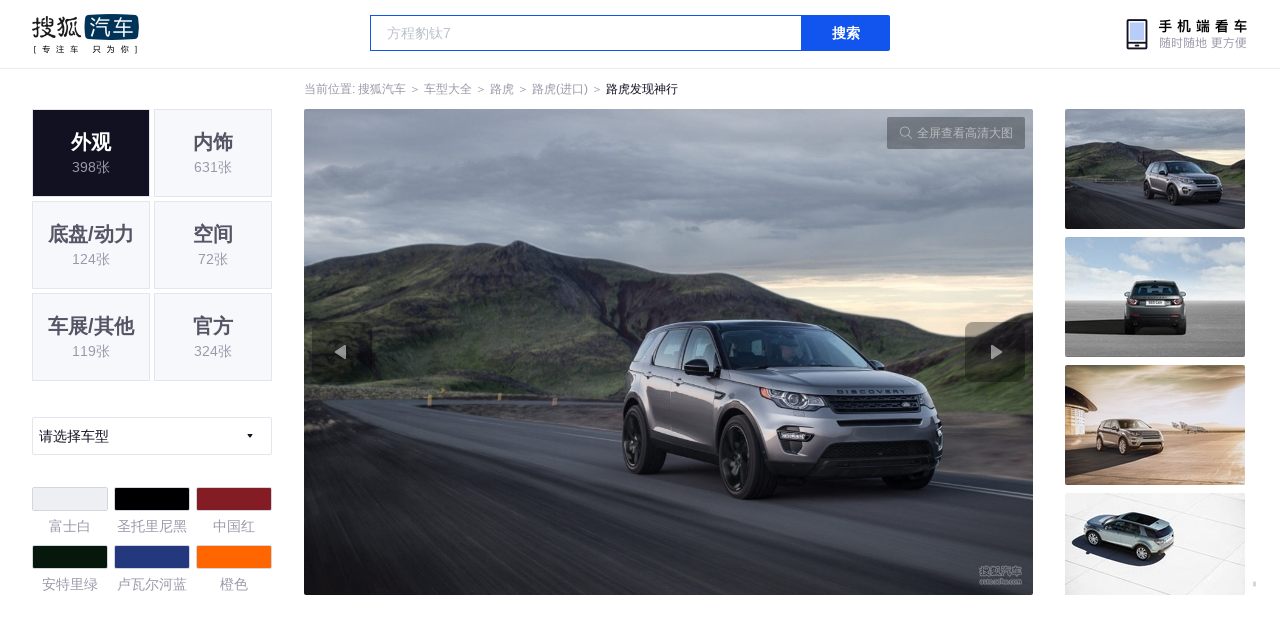

--- FILE ---
content_type: text/html;charset=UTF-8
request_url: https://db.auto.sohu.com/model_4524/picture_id_3271266
body_size: 3238
content:
<!DOCTYPE html>
<html>
<head>
    <meta charset="UTF-8" />
    <link rel="icon" href="//statics.itc.cn/web/static/images/pic/sohu-logo/favicon.ico" mce_href="/favicon.ico" type="image/x-icon">
    <meta name="viewport" content="width=device-width, initial-scale=1.0" />
    <meta name="renderer" content="webkit" />
    <title>发现神行图片大全_路虎发现神行外观图库_搜狐汽车</title>
    <meta name="keywords" content="发现神行图片,发现神行外观图片大全,发现神行实拍图片">
    <meta name="description" content="发现神行外观实拍高清大图！您目前浏览的是发现神行汽车图片。另有发现神行车身整体外观流线，车舱中控、座椅内饰、空间尺寸、发动机、底盘等细节图片，想了解路虎发现神行图片信息，就来搜狐汽车！">
    <script type="text/javascript">
        var js_domain = "//db.auto.sohu.com";
        var model_id = 4524;
        var index = 7;
        var total_count = 398;
        var type = 1000;
        var color_id = 0;
        var trim_id = 0;
        var p_id = 3271266;
    </script>
    <script src="//auto.sohu.com/upload/201311mqauto/js/jquery-1.8.3.min.js"></script>
    <link rel="stylesheet" href="//s.auto.itc.cn/model2023/static/resource/dist/assets/css/HeadToLeftComp.5d4496db.css" />
    <link rel="stylesheet" href="//s.auto.itc.cn/model2023/static/resource/dist/assets/css/index.35aaafe2.css" />
    <link rel="stylesheet" href="//s.auto.itc.cn/model2023/static/enter-imageIndex.84f956ab.css" />
</head>
<body>
<style>
    .left-head-tools--logo{
        background-image: url(https://s.auto.itc.cn/pc-db/static/.output/public/_nuxt/autoLogo.CBK0EgdK.png) !important;
    }
</style>
<section class="left-head-tools-parent">
    <section class=" left-head-tools">
        <a href="https://auto.sohu.com" target="_blank" class="left-head-tools--logo">搜狐汽车</a>
        <div class="left-head-tools-search" id="PV_SEARCH">
            <ul style=" display:none" id="app-search-suggest" class="left-head-tools-search--list">
                <li class="left-head-tools-search--item">
                    <span>大众</span>cc
                </li>
            </ul>
            <input type="text" name="" placeholder="车型" id="mainSearchInput" autocomplete="off" class="left-head-tools-search--input">
            <a target="_blank" href="javascript:;" id="mainSearchBtn" class="left-head-tools-search--button">搜索</a>
        </div>

        <a href="javascript:void(0)" class="left-head-tools-wx">
            <div class="left-head-tools-wx--layer">
                <img src="https://ino.auto.itc.cn/miniprogram-icon/offical_qrcode.jpg" class="left-head-tools-wx--image">
                <h3 class="left-head-tools-wx--name">搜狐汽车小程序</h3>
                <p class="left-head-tools-wx--hint">微信扫一扫</p>
            </div>
        </a>
    </section>
</section>
<div class="head-position">
    <span class="head-position--hint">当前位置:&nbsp;</span>
    <a href="//auto.sohu.com" target="_blank" class="head-position--hint">搜狐汽车</a>
    <span class="head-position--hint">&nbsp;＞&nbsp;</span>
    <a href="//db.auto.sohu.com" target="_blank" class="head-position--hint">车型大全</a>
    <span class="head-position--hint">&nbsp;＞&nbsp;</span>
    <a href="//db.auto.sohu.com/brand_188" target="_blank" class="head-position--hint">路虎</a>
    <span class="head-position--hint">&nbsp;＞&nbsp;</span>
    <a href="//db.auto.sohu.com/subbrand_1058" target="_blank" class="head-position--hint">路虎(进口)</a>
    <span class="head-position--hint">&nbsp;＞&nbsp;</span>
    <a href="//db.auto.sohu.com/model_4524" target="_blank" class="head-position--pos">路虎发现神行</a>
</div>
<section class="main-container">
    <!-- 图片落地页 -->
    <section class="image-player-container">
        <div class="left">
            <ul class="category-list">
                <a class="category-item active" href="//db.auto.sohu.com/model_4524/picture_first_t1000">
                    <h3>外观</h3>
                    <span>398张</span>
                </a>
                <a class="category-item" href="//db.auto.sohu.com/model_4524/picture_first_t2000">
                    <h3>内饰</h3>
                    <span>631张</span>
                </a>
                <a class="category-item" href="//db.auto.sohu.com/model_4524/picture_first_t3000">
                    <h3>底盘/动力</h3>
                    <span>124张</span>
                </a>
                <a class="category-item" href="//db.auto.sohu.com/model_4524/picture_first_t4000">
                    <h3>空间</h3>
                    <span>72张</span>
                </a>
                <a class="category-item" href="//db.auto.sohu.com/model_4524/picture_first_t9000">
                    <h3>车展/其他</h3>
                    <span>119张</span>
                </a>
                <a class="category-item" href="//db.auto.sohu.com/model_4524/picture_first_t8000">
                    <h3>官方</h3>
                    <span>324张</span>
                </a>
            </ul>
                <div class="trim-list-wrapper">
                    <div class="select-input">
                        <h3>请选择车型</h3>
                        <i class="icon-arrow icon-arrow-down"></i>
                        <section class="place-holder-layer">
                            <ul class="trim-list">
                                    <li class="trim-item">
                                        <a href="//db.auto.sohu.com/trim_127888/picture_first_t1000">
                                            <span class="checkbox-icon"><i class="checkbox-inner"></i></span>
                                            <span class="trim-name">2015款 2.0T SE</span>
                                        </a>
                                    </li>
                                    <li class="trim-item">
                                        <a href="//db.auto.sohu.com/trim_127887/picture_first_t1000">
                                            <span class="checkbox-icon"><i class="checkbox-inner"></i></span>
                                            <span class="trim-name">2015款 2.0T HSE LUXURY</span>
                                        </a>
                                    </li>
                            </ul>
                        </section>
                    </div>
                </div>
            <ul class="theme-list">
                        <a class="theme-item" href="//db.auto.sohu.com/model_4524/picture_first_c31656">
                            <div class="inner">
                                    <i style="background: #EEEFF3"></i>
                            </div>
                            <div  class="outer">
                            </div>
                            <span>富士白</span>
                        </a>
                        <a class="theme-item" href="//db.auto.sohu.com/model_4524/picture_first_c31657">
                            <div class="inner">
                                    <i style="background: #000000"></i>
                            </div>
                            <div  class="outer">
                            </div>
                            <span>圣托里尼黑</span>
                        </a>
                        <a class="theme-item" href="//db.auto.sohu.com/model_4524/picture_first_c31661">
                            <div class="inner">
                                    <i style="background: #831D23"></i>
                            </div>
                            <div  class="outer">
                            </div>
                            <span>中国红</span>
                        </a>
                        <a class="theme-item" href="//db.auto.sohu.com/model_4524/picture_first_c31662">
                            <div class="inner">
                                    <i style="background: #06180B"></i>
                            </div>
                            <div  class="outer">
                            </div>
                            <span>安特里绿</span>
                        </a>
                        <a class="theme-item" href="//db.auto.sohu.com/model_4524/picture_first_c31663">
                            <div class="inner">
                                    <i style="background: #24387E"></i>
                            </div>
                            <div  class="outer">
                            </div>
                            <span>卢瓦尔河蓝</span>
                        </a>
                        <a class="theme-item" href="//db.auto.sohu.com/model_4524/picture_first_c38003">
                            <div class="inner">
                                    <i style="background: #FF6600"></i>
                            </div>
                            <div  class="outer">
                            </div>
                            <span>橙色</span>
                        </a>
            </ul>
            <div class="car-rate-contaienr">
                <h3 class="score">4.26</h3>
                <div class="hot-rate">
                    <i class="font-icon"></i>
                    <div class="star-wrapper">
                        <div class="highlight-star-wrapper">
                            <div class="highlight-star">
                                <i class="star-icon"></i>
                                <i class="star-icon"></i>
                                <i class="star-icon"></i>
                                <i class="star-icon"></i>
                                <i class="star-icon"></i>
                            </div>
                        </div>
                        <i class="off-star-icon"></i>
                        <i class="off-star-icon"></i>
                        <i class="off-star-icon"></i>
                        <i class="off-star-icon"></i>
                        <i class="off-star-icon"></i>
                    </div>
                </div>
                <div class="text-rate">
                    <ul>
                            <li>·外观表现一般，低于83%同级车</li>
                            <li>·内饰表现一般，低于85%同级车</li>
                            <li>·空间表现较为优秀，优于77%同级车</li>
                    </ul>
                </div>
            </div>
        </div>
        <div id="albumPlayerSwpiper" class="swiper middle">
            <div class="full-screen-btn">
                <i class="zoom-icon"></i>
                <span>全屏查看高清大图</span>
            </div>
            <div class="btn-exit-full-screen"></div>

            <div class="swiper-button-prev"><div class="wrapper"><i></i></div></div>
            <div class="swiper-button-next"><div class="wrapper"><i></i></div></div>
            <ul class="swiper-wrapper big-pic-album-list">
                <li class="swiper-slide big-pic-album-item" data-pid="3621785" data-index="381">
                    <img src="//s.auto.itc.cn/model2023/static/placeholder-image.png" data-src="https://m3.auto.itc.cn/c_zoom,w_1200,q_mini/3621785.jpg" alt="" />
                </li>
                <li class="swiper-slide big-pic-album-item" data-pid="3621784" data-index="382">
                    <img src="//s.auto.itc.cn/model2023/static/placeholder-image.png" data-src="https://m3.auto.itc.cn/c_zoom,w_1200,q_mini/3621784.jpg" alt="" />
                </li>
                <li class="swiper-slide big-pic-album-item" data-pid="3621783" data-index="383">
                    <img src="//s.auto.itc.cn/model2023/static/placeholder-image.png" data-src="https://m3.auto.itc.cn/c_zoom,w_1200,q_mini/3621783.jpg" alt="" />
                </li>
                <li class="swiper-slide big-pic-album-item" data-pid="3621782" data-index="384">
                    <img src="//s.auto.itc.cn/model2023/static/placeholder-image.png" data-src="https://m3.auto.itc.cn/c_zoom,w_1200,q_mini/3621782.jpg" alt="" />
                </li>
                <li class="swiper-slide big-pic-album-item" data-pid="3621781" data-index="385">
                    <img src="//s.auto.itc.cn/model2023/static/placeholder-image.png" data-src="https://m3.auto.itc.cn/c_zoom,w_1200,q_mini/3621781.jpg" alt="" />
                </li>
                <li class="swiper-slide big-pic-album-item" data-pid="3621780" data-index="386">
                    <img src="//s.auto.itc.cn/model2023/static/placeholder-image.png" data-src="https://m3.auto.itc.cn/c_zoom,w_1200,q_mini/3621780.jpg" alt="" />
                </li>
                <li class="swiper-slide big-pic-album-item" data-pid="3271259" data-index="387">
                    <img src="//s.auto.itc.cn/model2023/static/placeholder-image.png" data-src="https://m3.auto.itc.cn/c_zoom,w_1200,q_mini/3271259.jpg" alt="" />
                </li>
                <li class="swiper-slide big-pic-album-item" data-pid="3271266" data-index="388">
                    <img src="//s.auto.itc.cn/model2023/static/placeholder-image.png" data-src="https://m3.auto.itc.cn/c_zoom,w_1200,q_mini/3271266.jpg" alt="" />
                </li>
                <li class="swiper-slide big-pic-album-item" data-pid="3271265" data-index="389">
                    <img src="//s.auto.itc.cn/model2023/static/placeholder-image.png" data-src="https://m3.auto.itc.cn/c_zoom,w_1200,q_mini/3271265.jpg" alt="" />
                </li>
                <li class="swiper-slide big-pic-album-item" data-pid="3271260" data-index="390">
                    <img src="//s.auto.itc.cn/model2023/static/placeholder-image.png" data-src="https://m3.auto.itc.cn/c_zoom,w_1200,q_mini/3271260.jpg" alt="" />
                </li>
            </ul>
        </div>
        <div id="thumbPlayerSwpiper" class="swiper right">
            <ul class="swiper-wrapper thumb-list">
                <li class="swiper-slide thumb-item " data-pid="3621785" data-index="381">
                    <img src="//s.auto.itc.cn/model2023/static/placeholder-image.png" data-src="//m1.auto.itc.cn/c_fill,w_180,h_120,q_mini/3621785.jpg" alt="" />
                </li>
                <li class="swiper-slide thumb-item " data-pid="3621784" data-index="382">
                    <img src="//s.auto.itc.cn/model2023/static/placeholder-image.png" data-src="//m1.auto.itc.cn/c_fill,w_180,h_120,q_mini/3621784.jpg" alt="" />
                </li>
                <li class="swiper-slide thumb-item " data-pid="3621783" data-index="383">
                    <img src="//s.auto.itc.cn/model2023/static/placeholder-image.png" data-src="//m1.auto.itc.cn/c_fill,w_180,h_120,q_mini/3621783.jpg" alt="" />
                </li>
                <li class="swiper-slide thumb-item " data-pid="3621782" data-index="384">
                    <img src="//s.auto.itc.cn/model2023/static/placeholder-image.png" data-src="//m1.auto.itc.cn/c_fill,w_180,h_120,q_mini/3621782.jpg" alt="" />
                </li>
                <li class="swiper-slide thumb-item " data-pid="3621781" data-index="385">
                    <img src="//s.auto.itc.cn/model2023/static/placeholder-image.png" data-src="//m1.auto.itc.cn/c_fill,w_180,h_120,q_mini/3621781.jpg" alt="" />
                </li>
                <li class="swiper-slide thumb-item " data-pid="3621780" data-index="386">
                    <img src="//s.auto.itc.cn/model2023/static/placeholder-image.png" data-src="//m1.auto.itc.cn/c_fill,w_180,h_120,q_mini/3621780.jpg" alt="" />
                </li>
                <li class="swiper-slide thumb-item " data-pid="3271259" data-index="387">
                    <img src="//s.auto.itc.cn/model2023/static/placeholder-image.png" data-src="//m1.auto.itc.cn/c_fill,w_180,h_120,q_mini/3271259.jpg" alt="" />
                </li>
                <li class="swiper-slide thumb-item  active" data-pid="3271266" data-index="388">
                    <img src="//s.auto.itc.cn/model2023/static/placeholder-image.png" data-src="//m1.auto.itc.cn/c_fill,w_180,h_120,q_mini/3271266.jpg" alt="" />
                </li>
                <li class="swiper-slide thumb-item " data-pid="3271265" data-index="389">
                    <img src="//s.auto.itc.cn/model2023/static/placeholder-image.png" data-src="//m1.auto.itc.cn/c_fill,w_180,h_120,q_mini/3271265.jpg" alt="" />
                </li>
                <li class="swiper-slide thumb-item " data-pid="3271260" data-index="390">
                    <img src="//s.auto.itc.cn/model2023/static/placeholder-image.png" data-src="//m1.auto.itc.cn/c_fill,w_180,h_120,q_mini/3271260.jpg" alt="" />
                </li>
            </ul>
        </div>
    </section>

    <!-- 同级车推荐 -->
    <section class="same-car-recommended-container">
        <h3 class="headline">同级车推荐</h3>
        <ul class="recommend-list">
            <li class="car-trim">
                <div class="car-trim-bg">
                    <img src="//p3.dcarimg.com/img/motor-img/239f8444312ec9c95303e64511c22d0f~1200x0.webp" alt="" />
                </div>
                <div class="car-trim-info">
                    <h3>4.26</h3>
                    <p>宝马 320i</p>
                    <span>29.99-39.99万</span>
                </div>
            </li>
            <li class="car-trim-pic">
                <a href="">
                    <img src="//m1.auto.itc.cn/c_zoom,w_500/29914177.JPG" alt="" />
                </a>
            </li>
            <li class="car-trim-pic">
                <a href="">
                    <img src="//m1.auto.itc.cn/c_zoom,w_500/29914176.JPG" alt="" />
                </a>
            </li>
            <li class="car-trim-pic">
                <a href="">
                    <img src="//m1.auto.itc.cn/c_zoom,w_500/29914175.JPG" alt="" />
                </a>
            </li>
            <li class="car-trim-pic">
                <a href="">
                    <img src="//m1.auto.itc.cn/c_zoom,w_500/29914174.JPG" alt="" />
                </a>
            </li>
            <li class="car-trim-pic">
                <a href="">
                    <img src="//m1.auto.itc.cn/c_zoom,w_500/29914173.JPG" alt="" />
                </a>
            </li>
        </ul>
    </section>
</section>
<script src="//s.auto.itc.cn/model2023/static/enter-imageIndex.bee238f2.js"></script>
<script type="text/javascript" language="javascript" src="//js.sohu.com/pv.js"></script>
<script type="text/javascript">
    var _atmc = _atmc || {};
    _atmc.tid = "84db345b"; // 跟踪id
    _atmc.p = "web"; // 平台

    (function () {
        var ma = document.createElement("script");
        ma.type = "text/javascript";
        ma.async = true;
        ma.src = "//s.auto.itc.cn/pensieve/tracking.min.js";
        var s = document.getElementsByTagName("script")[0];
        s.parentNode.insertBefore(ma, s);
    })();
</script>
</body>
</html>
